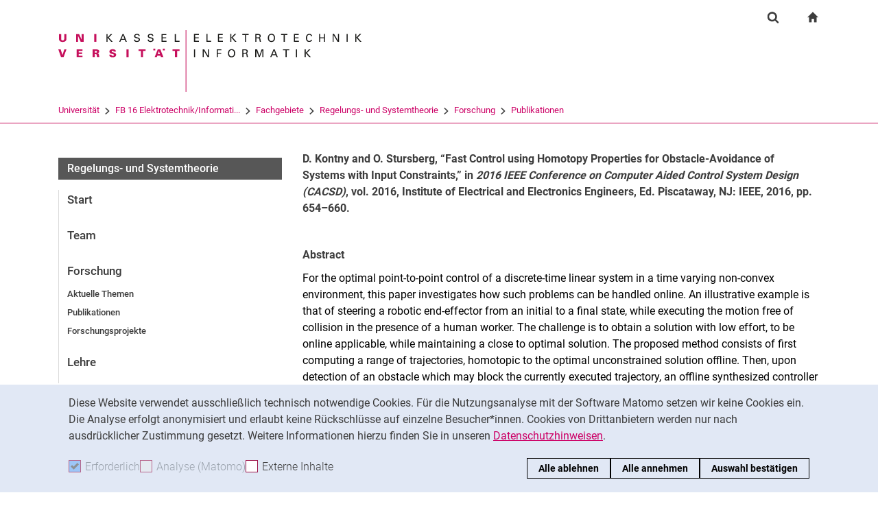

--- FILE ---
content_type: text/html;charset=utf-8
request_url: https://www.uni-kassel.de/eecs/control/forschung/publikationen/dk-os-fast-control
body_size: 7947
content:
<!DOCTYPE html>
<html lang="de">
<head>
<meta charset="utf-8">
<title> DK-OS-Fast-Control - EECS - Uni Kassel</title>

<meta name="viewport" content="initial-scale=1.0,width=device-width,shrink-to-fit=no"><meta name="format-detection" content="telephone=no">

<link rel="canonical" href="https://www.uni-kassel.de/eecs/control/forschung/publikationen/dk-os-fast-control.html"/>


<meta name="generator" content="TYPO3 CMS">
<meta name="twitter:card" content="summary">
<!-- 
	This website is powered by TYPO3 - inspiring people to share!
	TYPO3 is a free open source Content Management Framework initially created by Kasper Skaarhoj and licensed under GNU/GPL.
	TYPO3 is copyright 1998-2026 of Kasper Skaarhoj. Extensions are copyright of their respective owners.
	Information and contribution at https://typo3.org/
-->
<link rel="icon" href="/eecs/_assets/97ce2a73d41b33be41f1527dbf1cc639/Images/favicon.ico" type="image/vnd.microsoft.icon">
<link rel="stylesheet" href="/eecs/_assets/97ce2a73d41b33be41f1527dbf1cc639/Css/bootstrap.min.css?1760424641" media="all">


</head>
<body id="top" data-faculty="1" data-asset-path="/eecs/_assets/97ce2a73d41b33be41f1527dbf1cc639/">

<nav class="skip-to" aria-label="Schnellzugriff">
    <ul class="skip-to-list">
        <li class="skip-to-item"><a href="#inhalt" class="skip-to-link">Springe direkt zu: Inhalt</a></li>
        <li class="skip-to-item"><a href="#suche" class="skip-to-link">Springe direkt zu: Suche</a></li>
        <li class="skip-to-item"><a href="#hauptnavigation" class="skip-to-link">Springe direkt zu: Hauptnavigation</a></li>
    </ul>
</nav>
<hr class="hidden"/>
<div class="page page--sticky-subnav" id="page">
    
<header class="page-header page-header-faculty page-header-faculty-standard" id="page-header"><div class="page-header-liner"><div class="container page-header-container"><div class="page-header-meta"><div class="search-form-wrapper" role="search" id="suche"><a class="search-form-control" href="#search-form" id="search-form-control"><svg xmlns="http://www.w3.org/2000/svg" width="26" height="28" aria-hidden="true" viewBox="0 0 26 28" class="search-form-control-icon"><use y="0" x="0" xlink:href="/eecs/_assets/97ce2a73d41b33be41f1527dbf1cc639/Images/sprite.svg#icon-search"></use></svg><svg xmlns="http://www.w3.org/2000/svg" width="26" height="28" aria-hidden="true" viewBox="0 0 26 28" class="search-form-control-icon-close"><use y="0" x="0" xlink:href="/eecs/_assets/97ce2a73d41b33be41f1527dbf1cc639/Images/sprite.svg#icon-plus"></use></svg><span class="sr-only">Suchformular</span></a><form class="search-form" id="search-form" data-search-form-global><div class="container"><div class="search-form-liner search-form-liner--full"><div class="search-field-wrapper"><label class="search-label" for="search-field">Suchbegriff</label><input type="text" name="search-q" class="search-field" id="search-field" placeholder="Suchbegriff eingeben"/></div><div class="search-engine-wrapper"><label class="search-label" for="search-url">Suchmaschine</label><select name="search-url" class="form-control form-control--search-select" id="search-url"><option value="https://www.google.de/search?hl=de&amp;sitesearch=uni-kassel.de&amp;q=_SWORD_">Google</option><option value="https://duckduckgo.com/?ia=web&amp;q=_SWORD_%20site:uni-kassel.de">DuckDuckGo</option><option value="https://www.bing.com/search?q=_SWORD_%20site:uni-kassel.de">Bing</option><option value="https://www.ecosia.org/search?method=index&amp;q=_SWORD_%20uni-kassel.de">Ecosia</option><option value="https://www.you.com/search?q=_SWORD_%20uni-kassel.de">You</option><option value="https://presearch.com/search?q=_SWORD_%20uni-kassel.de">Presearch</option><option value="https://www.qwant.com?q=_SWORD_%20uni-kassel.de">Qwant</option><option value="https://de.search.yahoo.com/search?vs=uni-kassel.de&amp;p=_SWORD_">Yahoo</option><option value="https://www.startpage.com/sp/search?query=_SWORD_%20uni-kassel.de">Startpage</option></select></div><button type="submit" class="search-submit"><svg xmlns="http://www.w3.org/2000/svg" width="26" height="28" aria-hidden="true" viewBox="0 0 26 28" class="search-submit-icon"><use y="0" x="0" xlink:href="/eecs/_assets/97ce2a73d41b33be41f1527dbf1cc639/Images/sprite.svg#icon-search-submit"></use></svg><span class="sr-only">Suchen (öffnet externen Link in einem neuen Fenster)</span></button></div></div></form></div><nav class="navigation-meta" aria-label="spezielle Services"><ul class="navigation-meta-list"><li class="navigation-meta-item navigation-home"><a href="/eecs/index.html" class="navigation-home-link"><svg xmlns="http://www.w3.org/2000/svg" width="16" height="16" aria-hidden="true" viewBox="0 0 32 32" class="navigation-home-link-icon"><use y="0" x="0" xlink:href="/eecs/_assets/97ce2a73d41b33be41f1527dbf1cc639/Images/sprite.svg#icon-home"></use></svg><span class="sr-only">zur Startseite</span></a></li></ul></nav></div><div class="page-header-ci" id="logo-wrapper"><a class="page-logo-link" href="/eecs/index.html"><img src="/eecs/fileadmin/sys/resources/images/eecs/logo-eecs.svg" alt="zur Startseite" width="500" height="94" class="img-fluid page-logo page-logo-faculty"/><img src="/eecs/_assets/97ce2a73d41b33be41f1527dbf1cc639/Images/Sites/logo/logo-main.svg" alt="zur Startseite" width="199" height="40" class="img-fluid page-logo page-logo-default"/></a></div><div class="row"><div class="col-lg-16 navigation-col-faculty"><nav class="breadcrumb-faculty-wrapper" id="breadcrumb-faculty" aria-label="Seitenpfad"><ul class="breadcrumb breadcrumb--faculty"><li class="breadcrumb-item breadcrumb-item--faculty"><a href="https://www.uni-kassel.de/uni/" target="_self">Universität</a><span class="breadcrumb-divider" aria-hidden="true"></span></li><li class="breadcrumb-item breadcrumb-item--faculty"><a href="/eecs/index.html">FB 16 Elektrotechnik/Informati...</a><span class="breadcrumb-divider" aria-hidden="true"></span></li><li class="breadcrumb-item breadcrumb-item--faculty"><a href="/eecs/fachgebiete.html">Fachgebiete</a><span class="breadcrumb-divider" aria-hidden="true"></span></li><li class="breadcrumb-item breadcrumb-item--faculty"><a href="/eecs/control/start.html">Regelungs- und Systemtheorie</a><span class="breadcrumb-divider" aria-hidden="true"></span></li><li class="breadcrumb-item breadcrumb-item--faculty"><a href="/eecs/control/forschung.html">Forschung</a><span class="breadcrumb-divider" aria-hidden="true"></span></li><li class="breadcrumb-item breadcrumb-item--faculty"><a href="/eecs/control/forschung/publikationen.html">Publikationen</a></li></ul></nav></div></div></div></div></header>




    

    <div class="container page-content">
        <div class="row">
            <div class="col-lg-5 subnavigation-wrapper subnavigation-wrapper-faculty">
                
                <nav class="subnavigation subnavigation--faculty" id="hauptnavigation" aria-labelledby="faculty-title-box"><p class="faculty-title-box" id="faculty-title-box">


    
        
    
        
    
        
            <a href="/eecs/control/forschung/publikationen.html" class="subnavigation-toggle subnavigation-toggle--back"><span class="sr-only">Publikationen</span></a>
            
        
    
        
    
        
    
        
    
        
    





    
        
    
        
    
        
    
        
    
        
            <span class="faculty-title-box__text"><a href="/eecs/control/start.html" class="faculty-title-box__link">Regelungs- und Systemtheorie</a></span><button type="button" class="subnavigation-toggle" id="subnavigation-toggle-faculty" aria-controls="subnavigation-list-faculty" aria-hidden="true"><span class="sr-only">Unternavigation</span></button>
            
        
    
        
    
        
    


</p><ul class="subnavigation-list subnavigation-list--faculty" id="subnavigation-list-faculty"><li class="subnavigation-item"><a href="/eecs/control/start.html" class="subnavigation-link">Start</a></li><li class="subnavigation-item"><a href="/eecs/control/team.html" class="subnavigation-link">Team</a></li><li class="subnavigation-item"><a href="/eecs/control/forschung.html" class="subnavigation-link">Forschung</a><ul class="subnavigation-sublist"><li class="subnavigation-item"><a href="/eecs/control/forschung/aktuelle-themen.html" class="subnavigation-link">Aktuelle Themen</a></li><li class="subnavigation-item"><a href="/eecs/control/forschung/publikationen.html" class="subnavigation-link">Publikationen</a></li><li class="subnavigation-item"><a href="/eecs/control/forschung/forschungsprojekte.html" class="subnavigation-link">Forschungsprojekte</a></li></ul></li><li class="subnavigation-item"><a href="/eecs/control/lehre.html" class="subnavigation-link">Lehre</a></li><li class="subnavigation-item"><a href="/eecs/control/kolloquium.html" class="subnavigation-link">Kolloquium</a></li><li class="subnavigation-item"><a href="/eecs/control/offene-stellen.html" class="subnavigation-link">Offene Stellen</a></li><li class="subnavigation-item"><a href="/eecs/control/kontakt.html" class="subnavigation-link">Kontakt</a></li><li class="subnavigation-item"><a href="/eecs/control/meldungen.html" class="subnavigation-link">Meldungen</a></li><li class="subnavigation-item"><a href="/eecs/control/sitemap.html" class="subnavigation-link">Sitemap</a></li></ul></nav>
                
            </div>
            <hr class="hidden"/>
            <main class="col-lg-11" id="inhalt">
                <!-- Campus-Lingo Style begin -->
                <style>
                    h1 + .campus-lingo-translation-hint {margin-top: -2.2rem; margin-bottom: 2rem;}
                </style>
                <!-- Campus-Lingo Style end   -->
                
                        


                    
                <!-- Placeholder for hint for automatic translation -->
                <!-- CAMPUS_LINGO_AUTOTRANSLATION_INFORMATION -->
                <!--TYPO3SEARCH_begin-->
                
    
<section 
id="c1007184" class="component "><div class="content-text"><p><strong>D. Kontny and O. Stursberg, “Fast Control using Homotopy Properties for Obstacle-Avoidance of Systems with Input Constraints,” in <em>2016 IEEE Conference on Computer Aided Control System Design (CACSD)</em>, vol. 2016, Institute of Electrical and Electronics Engineers, Ed. Piscataway, NJ: IEEE, 2016, pp. 654–660.</strong></p><p>&nbsp;</p><p><strong>Abstract</strong></p><p>For the optimal point-to-point control of a discrete-time linear system in a time varying non-convex environment, this paper investigates how such problems can be handled online. An illustrative example is that of steering a robotic end-effector from an initial to a final state, while executing the motion free of collision in the presence of a human worker. The challenge is to obtain a solution with low effort, to be online applicable, while maintaining a close to optimal solution. The proposed method consists of first computing a range of trajectories, homotopic to the optimal unconstrained solution offline. Then, upon detection of an obstacle which may block the currently executed trajectory, an offline synthesized controller steers the system quickly to a desired homotopic trajectory. The resulting trajectory is free of collision and is determined by a fast iterative procedure.</p><p>&nbsp;</p><p><strong>BibTex</strong></p><p>@@INPROCEEDINGS{KS16a,<br> &nbsp;AUTHOR={D. Kontny and O. Stursberg},<br> &nbsp;TITLE={{Fast Control using Homotopy Properties for Obstacle-Avoidance of Systems with Input Constraints}},<br> &nbsp;BOOKTITLE={Proc. IEEE Multi-Conference on Systems and Control},<br> &nbsp;YEAR={2016},<br> &nbsp;PAGES={654-660},<br> &nbsp;COMMENT={noch nicht gemeldet, ISBN: ?, ? Normseiten}}</p><p>&nbsp;</p><p><strong>URL</strong></p><p><a href="https://ieeexplore.ieee.org/document/7602541" target="_blank" rel="noreferrer">https://ieeexplore.ieee.org/document/7602541</a></p><p>&nbsp;</p></div></section>




                <!--TYPO3SEARCH_end-->
                
                
    
    <div class="social-share">
        <p class="social-share-title" id="social-share-title">
            Seite teilen:
        </p>
        <ul class="social-share-content" aria-labelledby="social-share-title">
            <li class="social-share-icon icon-mail">
                <a href="mailto:?body=https%3A%2F%2Fwww.uni-kassel.de%2Feecs%2Fcontrol%2Fforschung%2Fpublikationen%2Fdk-os-fast-control">
                    <svg focusable="false" aria-hidden="true" width="36" height="36" viewBox="0 0 36 36" fill="none" xmlns="http://www.w3.org/2000/svg">
                        <path class="icon" fill-rule="evenodd" clip-rule="evenodd" d="M18 36C27.9411 36 36 27.9411 36 18C36 8.05887 27.9411 0 18 0C8.05887 0 0 8.05887 0 18C0 27.9411 8.05887 36 18 36ZM6.92472 13.3428V24.0842L6.92432 24.0843C6.92432 25.5233 8.10372 26.7053 9.53936 26.7053L19.743 26.7056C19.6916 25.7035 20.0506 24.6498 20.8197 23.8789L22.3325 22.3626L19.2305 19.4332L17.7948 20.6409C17.6922 20.7436 17.5384 20.7951 17.3846 20.7951C17.2308 20.7951 17.1026 20.7436 16.9743 20.6409L15.5387 19.4332L10.4369 24.2385C10.3087 24.367 10.1549 24.4185 10.0011 24.4185C9.8473 24.4185 9.66793 24.3414 9.53971 24.2129C9.28326 23.9558 9.30884 23.5446 9.56528 23.3134L14.5645 18.5851L9.59092 14.3708C9.3089 14.1394 9.28333 13.754 9.51402 13.4713C9.74489 13.1887 10.1294 13.163 10.4114 13.3943L17.3847 19.3046L24.3581 13.3943C24.6145 13.163 25.0248 13.1887 25.2555 13.4713C25.4861 13.7284 25.4606 14.1396 25.1786 14.3708L20.2049 18.5851L23.2302 21.4373L26.0502 18.6107C26.5629 18.1225 27.1783 17.7884 27.8448 17.6342V13.3428C27.8448 11.9038 26.6654 10.7217 25.2297 10.7217H9.53976C8.10413 10.7217 6.92472 11.9038 6.92472 13.3428ZM26.973 19.5357C27.896 18.6106 29.4342 18.585 30.3828 19.5357L30.3828 19.5357C31.3057 20.4865 31.3057 22.0027 30.383 22.9276L28.3319 24.9834C27.3835 25.9341 25.8707 25.9341 24.9222 25.0091C24.7941 24.9063 24.6915 24.7778 24.6146 24.6493L25.1786 24.084C25.3324 23.9298 25.5887 23.9042 25.7682 24.0069L25.8451 24.084C26.2809 24.5208 26.9732 24.5208 27.409 24.084L29.46 22.0282C29.8958 21.5914 29.8958 20.8975 29.46 20.4607C29.0242 20.0238 28.332 20.0238 27.8961 20.4607L26.7167 21.6428C26.2039 21.4116 25.64 21.3345 25.1016 21.4116L26.973 19.5357ZM21.6918 28.1956C20.7689 27.2449 20.7689 25.7287 21.7174 24.7779L23.7684 22.7477C24.7169 21.797 26.2296 21.797 27.1782 22.7221C27.3062 22.8248 27.4089 22.9533 27.4858 23.0818L26.9218 23.6472C26.768 23.8013 26.5117 23.827 26.3321 23.7243L26.2552 23.6472C25.8195 23.2104 25.1272 23.2104 24.6914 23.6472L22.6404 25.703C22.2045 26.1398 22.2045 26.8337 22.6404 27.2705C23.0761 27.7073 23.7684 27.7073 24.2042 27.2705L25.3579 26.0629C25.8707 26.2942 26.4346 26.3712 26.973 26.2942L25.1016 28.17C24.1531 29.1207 22.6404 29.1207 21.6918 28.1956Z" fill="#A40D4C"/>
                    </svg><span class="sr-only">Seite über E-Mail teilen</span>
                </a>
            </li>
            <li class="social-share-icon icon-whatsapp">
                <a href="whatsapp://send?text=https%3A%2F%2Fwww.uni-kassel.de%2Feecs%2Fcontrol%2Fforschung%2Fpublikationen%2Fdk-os-fast-control" target="_blank" rel="noreferrer">
                    <svg focusable="false" aria-hidden="true" class="icon" width="36" height="36" viewBox="0 0 36 36" fill="none" xmlns="http://www.w3.org/2000/svg">
                        <path class="icon" d="M18 0C8.0595 0 0 8.0595 0 18C0 21.3768 0.948512 24.5251 2.56641 27.2256L0.161133 36L9.12305 33.6475C11.744 35.1376 14.7697 36 18 36C27.9405 36 36 27.9405 36 18C36 8.0595 27.9405 0 18 0ZM11.8389 9.60352C12.1314 9.60352 12.4319 9.60173 12.6914 9.61523C13.0124 9.62273 13.3618 9.64624 13.6963 10.3857C14.0938 11.2647 14.9593 13.4699 15.0703 13.6934C15.1813 13.9169 15.26 14.1802 15.1055 14.4727C14.9585 14.7727 14.882 14.9542 14.666 15.2197C14.4425 15.4777 14.1976 15.7982 13.9951 15.9932C13.7716 16.2167 13.5408 16.4617 13.7988 16.9072C14.0568 17.3527 14.9528 18.8132 16.2773 19.9922C17.9798 21.5132 19.4163 21.9806 19.8633 22.2041C20.3103 22.4276 20.5691 22.3928 20.8271 22.0928C21.0926 21.8003 21.9422 20.7966 22.2422 20.3496C22.5347 19.9026 22.8333 19.98 23.2383 20.127C23.6493 20.274 25.8411 21.3536 26.2881 21.5771C26.7351 21.8006 27.0281 21.9113 27.1406 22.0928C27.2561 22.2803 27.2562 23.1729 26.8857 24.2139C26.5152 25.2534 24.6959 26.2586 23.8799 26.3291C23.0564 26.4056 22.2878 26.6992 18.5273 25.2188C13.9913 23.4323 11.1307 18.7863 10.9072 18.4863C10.6837 18.1938 9.09082 16.0709 9.09082 13.8809C9.09082 11.6834 10.243 10.6072 10.6465 10.1602C11.0575 9.71316 11.5389 9.60352 11.8389 9.60352Z" fill="#A40D4C"/>
                    </svg><span class="sr-only">Seite über WhatsApp teilen (externer Link, öffnet neues Fenster)</span>
                </a>
            </li>
            
            <li class="social-share-icon">
                <a href="https://www.facebook.com/sharer/sharer.php?u=https%3A%2F%2Fwww.uni-kassel.de%2Feecs%2Fcontrol%2Fforschung%2Fpublikationen%2Fdk-os-fast-control" target="_blank" rel="noreferrer">
                    <svg focusable="false" aria-hidden="true" width="36" height="36" viewBox="0 0 36 36" fill="none" xmlns="http://www.w3.org/2000/svg">
                        <path class="icon" d="M18 0C8.0595 0 0 8.10102 0 18.0927C0 27.1632 6.648 34.6536 15.309 35.9623V22.8873H10.8555V18.1319H15.309V14.9672C15.309 9.72785 17.8485 7.42857 22.1805 7.42857C24.255 7.42857 25.353 7.58387 25.872 7.65322V11.804H22.917C21.078 11.804 20.436 13.5575 20.436 15.5326V18.1319H25.8255L25.095 22.8873H20.436V36C29.2215 34.8029 36 27.2522 36 18.0927C36 8.10102 27.9405 0 18 0Z" fill="#A40D4C"/>
                    </svg><span class="sr-only">Seite über Facebook teilen (externer Link, öffnet neues Fenster)</span>
                </a>
            </li>
            <li class="social-share-icon icon-copy">
                <a href="https://www.uni-kassel.de/eecs/control/forschung/publikationen/dk-os-fast-control.html" class="copy-link">
                    <svg focusable="false" aria-hidden="true" width="36" height="36" viewBox="0 0 36 36" fill="none" xmlns="http://www.w3.org/2000/svg">
                        <path class="icon" fill-rule="evenodd" clip-rule="evenodd" d="M36 18C36 27.9411 27.9411 36 18 36C8.05887 36 0 27.9411 0 18C0 8.05887 8.05887 0 18 0C27.9411 0 36 8.05887 36 18ZM13 12V26C13 26.5534 13.4467 27 14 27H26C26.5534 27 27 26.5532 27 26V12C27 11.4466 26.5532 11 26 11H14C13.4467 11 13 11.4466 13 12ZM14.9999 12.9999H25V25H14.9999V12.9999ZM9 22V7.99992L9.00012 7.99996C9.00012 7.44675 9.44687 7 10.0001 7H23.0001V8.99993H11.0001L10.9999 22H9Z" fill="#A40D4C"/>
                    </svg><span class="sr-only">Adresse der Seite kopieren</span>
                </a>
                <div class="copy-feedback">
                    <!--TYPO3SEARCH_end-->In Zwischenablage kopiert<!--TYPO3SEARCH_begin-->
                </div>
            </li>
        </ul>
    </div>

                
            </main>
            <hr class="hidden"/>
        </div>
    </div>
    <hr class="hidden"/><footer class="page-footer"><div class="container"><div class="page-footer-liner"><nav class="row" aria-label="Service-Links"><div class="col-md-3 page-footer-col"><ul class="linklist linklist-plain" aria-label="Links"><li><a href="/eecs/kontakt-anfahrt.html" class="link-internal">Kontakt & Anfahrt</a></li><li><a href="https://portal.uni-kassel.de/qisserver/rds?state=change&amp;type=5&amp;moduleParameter=personSearch&amp;nextdir=change&amp;next=search.vm&amp;subdir=person&amp;_form=display&amp;clean=y&amp;category=person.search&amp;navigationPosition=members%2CsearchMembersLsf&amp;breadcrumb=searchMembers&amp;top" target="_blank" class="link-internal" rel="noreferrer">Personen suchen</a></li><li><a href="https://www.uni-kassel.de/uni/universitaet/organisation/einrichtungen-a-z" target="_blank" class="link-internal">Einrichtungen suchen</a></li><li><a href="https://www.uni-kassel.de/uni/universitaet/stellenangebote" target="_blank" class="link-internal">Stellenangebote</a></li></ul></div><div class="col-md-3 page-footer-col"><ul class="linklist linklist-plain" aria-label="Mitte"><li><a href="https://ecampus.uni-kassel.de/qisserver/pages/cs/sys/portal/hisinoneIframePage.faces?id=qis_vvz_anonym&amp;navigationPosition=link_qis_vvz_anonym" target="_blank" class="link-internal" rel="noreferrer">Vorlesungsverzeichnis</a></li><li><a href="https://www.uni-kassel.de/ub/" target="_blank" class="link-internal">Uni-Bibliothek</a></li><li><a href="https://moodle.uni-kassel.de" target="_blank" class="link-internal" rel="noreferrer">Moodle</a></li><li><a href="https://www.uni-kassel.de/go/panopto" target="_blank" class="link-internal">Panopto</a></li></ul></div><div class="col-md-3 page-footer-col"><ul class="linklist linklist-plain" aria-label="Rechts"><li><a href="/eecs/rechtliches/datenschutz.html" class="link-internal">Datenschutz</a></li><li><a href="/eecs/rechtliches/barrierefreiheit.html" class="link-internal">Barrierefreiheit</a></li><li><a href="/eecs/rechtliches/impressum.html" class="link-internal">Impressum</a></li></ul></div><div class="col-md-3 page-footer-col"><ul class="social" aria-label=""><li><a href="https://www.facebook.com/UniKassel16eecs" class="social-link social-link-facebook" target="_blank" rel="noopener"><span class="sr-only">Externer Link: Universität Kassel auf </span>Facebook<span class="sr-only"> (öffnet neues Fenster)</span></a></li><li><a href="https://www.youtube.com/user/UniKasselEECS/" class="social-link social-link-youtube" target="_blank" rel="noopener"><span class="sr-only">Externer Link: Universität Kassel auf </span>Youtube<span class="sr-only"> (öffnet neues Fenster)</span></a></li><li><a href="https://www.instagram.com/unikasseleecs/" class="social-link social-link-instagram" target="_blank" rel="noopener"><span class="sr-only">Externer Link: Universität Kassel auf </span>Instagram<span class="sr-only"> (öffnet neues Fenster)</span></a></li></ul></div><div class="col page-footer-col page-footer-col-plain"><div class="to-top to-top-footer"><a class="to-top-link" href="#top" title="Nach oben"><span class="sr-only">Nach oben</span></a></div></div></nav></div><hr class="hidden"/><div class="page-footer-contact"><div class="page-footer-contact-addresses"><div class="row"></div></div></div></div></footer>
<div class="cookie-notice" id="cookie-notice" data-initial=true tabindex="-1" data-toggle-text="Cookie-Einstellungen" aria-labelledby="cookie-notice-label" role="region"><p class="sr-only" id="cookie-notice-label">Cookie-Hinweis</p><div class="cookie-notice__liner"><div class="cookie-notice__text"><p>Diese Website verwendet ausschließlich technisch notwendige Cookies. Für die Nutzungsanalyse mit der Software Matomo setzen wir keine Cookies ein. Die Analyse erfolgt anonymisiert und erlaubt keine Rückschlüsse auf einzelne Besucher*innen. Cookies von Drittanbietern werden nur nach ausdrücklicher Zustimmung gesetzt. Weitere Informationen hierzu finden Sie in unseren <a href="/eecs/kontakt-anfahrt.html">Datenschutzhinweisen</a>.</p></div><div class="cookie-notice__form"><div class="cookie-notice__checks"><div class="cookie-notice__check"><label class="custom-control custom-checkbox custom-control--disabled" for="cookie-checkbox-mandatory"><input disabled="disabled" class="custom-control-input"  id="cookie-checkbox-mandatory" type="checkbox" name="cookie-notice-mandatory" checked aria-disabled="true" data-is-mandatory data-cookie-name="uk_cookie_noticeseen"><span class="custom-control-label"><span aria-hidden="true">Erforderlich</span><span class="sr-only">Erforderliche Cookies akzeptieren</span></span></label></div><div class="cookie-notice__check"><label class="custom-control custom-checkbox custom-control--disabled" for="cookie-checkbox-tracking"><input disabled="disabled" class="custom-control-input" id="cookie-checkbox-tracking" type="checkbox" name="cookie-notice-tracking" aria-disabled="true" data-is-tracking="1" data-cookie-name="uk_cookie_tracking"><span class="custom-control-label"><span aria-hidden="true">Analyse (Matomo)</span><span class="sr-only">Analyse-Cookies akzeptieren</span></span></label></div><div class="cookie-notice__check"><label class="custom-control custom-checkbox" for="cookie-checkbox-thirdparty"><input class="custom-control-input" id="cookie-checkbox-thirdparty" type="checkbox" name="cookie-notice-thirdparty" data-is-third-party="1" data-cookie-name="uk_cookie_thirdparty"><span class="custom-control-label"><span aria-hidden="true">Externe Inhalte</span><span class="sr-only">: Externe Inhalte / Cookies akzeptieren</span></span></label></div></div><div class="cookie-notice__accept-wrapper"><button class="cookie-notice__accept cookie-notice__accept--reject btn btn-primary" id="cookie-notice-reject">Alle ablehnen</button><button class="cookie-notice__accept cookie-notice__accept--all btn btn-primary" id="cookie-notice-accept-all">Alle annehmen</button><button class="cookie-notice__accept cookie-notice__accept--custom btn btn-primary" id="cookie-notice-accept">Auswahl bestätigen</button></div></div></div></div>


</div>




<script>
        window.enableTracking = function () {let _paq=window._paq=window._paq||[];_paq.push(['requireConsent']);_paq.push(['rememberConsentGiven']);_paq.push(['trackPageView']);_paq.push(['enableLinkTracking']);(function() {let u='https://stats1.uni-kassel.de/';_paq.push(['setTrackerUrl', u+'matomo.php']);_paq.push(['setSiteId', '8']);let d=document, g=d.createElement('script'), s=d.getElementsByTagName('script')[0];g.defer=true; g.src=u+'matomo.js'; s.parentNode.insertBefore(g,s);})();window.trackingEnabled=true;};
                
            
            window.enableTracking();
    </script>

<script src="/eecs/_assets/948410ace0dfa9ad00627133d9ca8a23/JavaScript/Powermail/Form.min.js?1753167604" defer="defer"></script>
<script src="/eecs/_assets/97ce2a73d41b33be41f1527dbf1cc639/Js/uk.min.js?1760424641" async="async"></script>



</body>
</html>